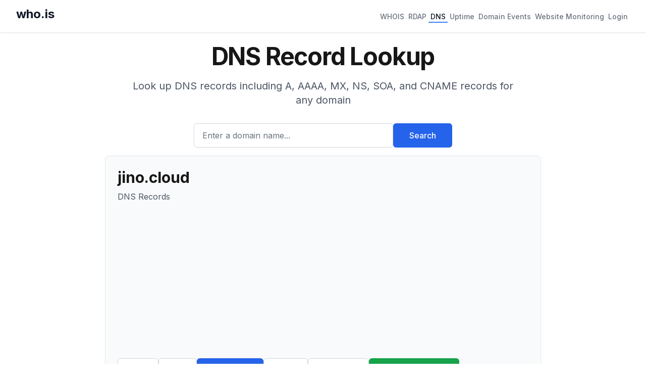

--- FILE ---
content_type: text/html; charset=utf-8
request_url: https://www.google.com/recaptcha/api2/aframe
body_size: 259
content:
<!DOCTYPE HTML><html><head><meta http-equiv="content-type" content="text/html; charset=UTF-8"></head><body><script nonce="Fl1C2BfQqXHUqV5wE0adlQ">/** Anti-fraud and anti-abuse applications only. See google.com/recaptcha */ try{var clients={'sodar':'https://pagead2.googlesyndication.com/pagead/sodar?'};window.addEventListener("message",function(a){try{if(a.source===window.parent){var b=JSON.parse(a.data);var c=clients[b['id']];if(c){var d=document.createElement('img');d.src=c+b['params']+'&rc='+(localStorage.getItem("rc::a")?sessionStorage.getItem("rc::b"):"");window.document.body.appendChild(d);sessionStorage.setItem("rc::e",parseInt(sessionStorage.getItem("rc::e")||0)+1);localStorage.setItem("rc::h",'1767091216782');}}}catch(b){}});window.parent.postMessage("_grecaptcha_ready", "*");}catch(b){}</script></body></html>